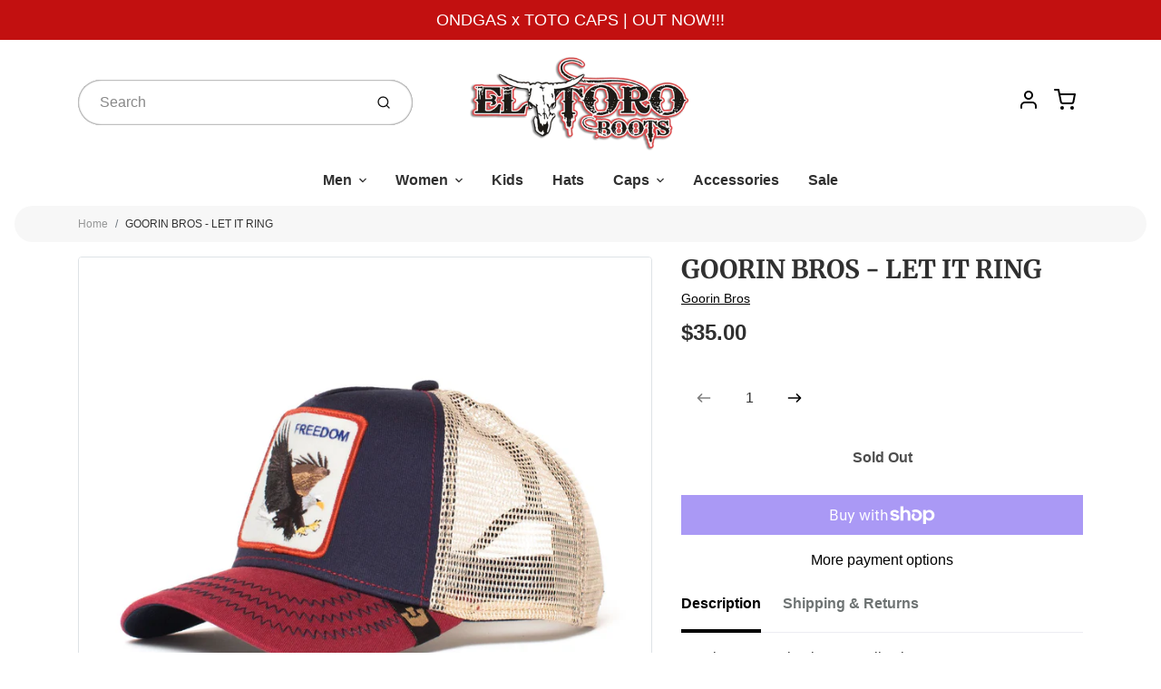

--- FILE ---
content_type: text/css
request_url: https://eltoroboots.com/cdn/shop/t/8/assets/fonts.css?v=147949478817814764631762648257
body_size: 151
content:
@font-face{font-family:Merriweather;font-weight:300;font-style:normal;font-display:swap;src:url(//eltoroboots.com/cdn/fonts/merriweather/merriweather_n3.8efef2c2243446146bbec5861b8d971319141ed0.woff2) format("woff2"),url(//eltoroboots.com/cdn/fonts/merriweather/merriweather_n3.7c74617d1442a7324436bf598f2e8d3f9a77c046.woff) format("woff")}@font-face{font-family:Merriweather;font-weight:300;font-style:italic;font-display:swap;src:url(//eltoroboots.com/cdn/fonts/merriweather/merriweather_i3.e75c82fc9e91549a48f2e513ee828317d5e50233.woff2) format("woff2"),url(//eltoroboots.com/cdn/fonts/merriweather/merriweather_i3.13be80b3085ab27248a13b241ba8c495ad20210a.woff) format("woff")}@font-face{font-family:Merriweather;font-weight:400;font-style:normal;font-display:swap;src:url(//eltoroboots.com/cdn/fonts/merriweather/merriweather_n4.349a72bc63b970a8b7f00dc33f5bda2ec52f79cc.woff2) format("woff2"),url(//eltoroboots.com/cdn/fonts/merriweather/merriweather_n4.5a396c75a89c25b516c9d3cb026490795288d821.woff) format("woff")}@font-face{font-family:Merriweather;font-weight:400;font-style:italic;font-display:swap;src:url(//eltoroboots.com/cdn/fonts/merriweather/merriweather_i4.f5b9cf70acd5cd4d838a0ca60bf8178b62cb1301.woff2) format("woff2"),url(//eltoroboots.com/cdn/fonts/merriweather/merriweather_i4.946cfa27ccfc2ba1850f3e8d4115a49e1be34578.woff) format("woff")}@font-face{font-family:Merriweather;font-weight:500;font-style:normal;font-display:swap;src:url(//eltoroboots.com/cdn/fonts/merriweather/merriweather_n5.115fee843491d81abb9c9059507874cb55bd8c69.woff2) format("woff2"),url(//eltoroboots.com/cdn/fonts/merriweather/merriweather_n5.f5eab3901bf9b799e13f052e093d390906f24b0c.woff) format("woff")}@font-face{font-family:Merriweather;font-weight:500;font-style:italic;font-display:swap;src:url(//eltoroboots.com/cdn/fonts/merriweather/merriweather_i5.3515f9d6477f26776935c07dc393bfdabe5c0afc.woff2) format("woff2"),url(//eltoroboots.com/cdn/fonts/merriweather/merriweather_i5.0091a4f213efa059451dfdc6f9b9d56fd8326773.woff) format("woff")}@font-face{font-family:Merriweather;font-weight:600;font-style:normal;font-display:swap;src:url(//eltoroboots.com/cdn/fonts/merriweather/merriweather_n6.82bc6d87b680213711c5072b50cd1af8bff284e0.woff2) format("woff2"),url(//eltoroboots.com/cdn/fonts/merriweather/merriweather_n6.cebe20d16fc36d803dd3e0a65f3ba958ff58f417.woff) format("woff")}@font-face{font-family:Merriweather;font-weight:600;font-style:italic;font-display:swap;src:url(//eltoroboots.com/cdn/fonts/merriweather/merriweather_i6.ed4f74c6bd09efb885b7a4d802c1a8b80d08cadd.woff2) format("woff2"),url(//eltoroboots.com/cdn/fonts/merriweather/merriweather_i6.24f6674b7e5bfa9fe805a221a4f20bcc9b40626e.woff) format("woff")}@font-face{font-family:Merriweather;font-weight:700;font-style:normal;font-display:swap;src:url(//eltoroboots.com/cdn/fonts/merriweather/merriweather_n7.19270b7a7a551caaabc4ca9d96160fde1ff78390.woff2) format("woff2"),url(//eltoroboots.com/cdn/fonts/merriweather/merriweather_n7.cd38b457ece1a89976a4da2d642ece091dc8235f.woff) format("woff")}@font-face{font-family:Merriweather;font-weight:700;font-style:italic;font-display:swap;src:url(//eltoroboots.com/cdn/fonts/merriweather/merriweather_i7.f0c0f7ed3a3954dab58b704b14a01616fb5b0c9b.woff2) format("woff2"),url(//eltoroboots.com/cdn/fonts/merriweather/merriweather_i7.0563ab59ca3ecf64e1fcde02f520f39dcec40efd.woff) format("woff")}@font-face{font-family:Merriweather;font-weight:800;font-style:normal;font-display:swap;src:url(//eltoroboots.com/cdn/fonts/merriweather/merriweather_n8.db1c18b7a6910c812be7835a8440f66f86ec52dc.woff2) format("woff2"),url(//eltoroboots.com/cdn/fonts/merriweather/merriweather_n8.4ed7b8905e7457694054307671b44fb56523c335.woff) format("woff")}@font-face{font-family:Merriweather;font-weight:800;font-style:italic;font-display:swap;src:url(//eltoroboots.com/cdn/fonts/merriweather/merriweather_i8.6cf868d038bec0a6eeed2266d361fadbb2f6ac63.woff2) format("woff2"),url(//eltoroboots.com/cdn/fonts/merriweather/merriweather_i8.0ffb3572827cff67ae60fedc5d76ce41682431fd.woff) format("woff")}@font-face{font-family:Merriweather;font-weight:900;font-style:normal;font-display:swap;src:url(//eltoroboots.com/cdn/fonts/merriweather/merriweather_n9.d39b172ceda044827996922d8e2836d8e34e6e3d.woff2) format("woff2"),url(//eltoroboots.com/cdn/fonts/merriweather/merriweather_n9.9d9b0920285700810249f3cb1069f9a779117e89.woff) format("woff")}@font-face{font-family:Merriweather;font-weight:900;font-style:italic;font-display:swap;src:url(//eltoroboots.com/cdn/fonts/merriweather/merriweather_i9.a67170d25a5646c3c572ac4ca6e17dc60203d124.woff2) format("woff2"),url(//eltoroboots.com/cdn/fonts/merriweather/merriweather_i9.615dd7d813617333da7dcc55684f5e0b0107efcf.woff) format("woff")}
/*# sourceMappingURL=/cdn/shop/t/8/assets/fonts.css.map?v=147949478817814764631762648257 */


--- FILE ---
content_type: text/javascript
request_url: https://eltoroboots.com/cdn/shop/t/8/assets/theme-custom.js?v=66230615287471907451630472266
body_size: -772
content:
document.addEventListener("DOMContentLoaded",function(event){});
//# sourceMappingURL=/cdn/shop/t/8/assets/theme-custom.js.map?v=66230615287471907451630472266
